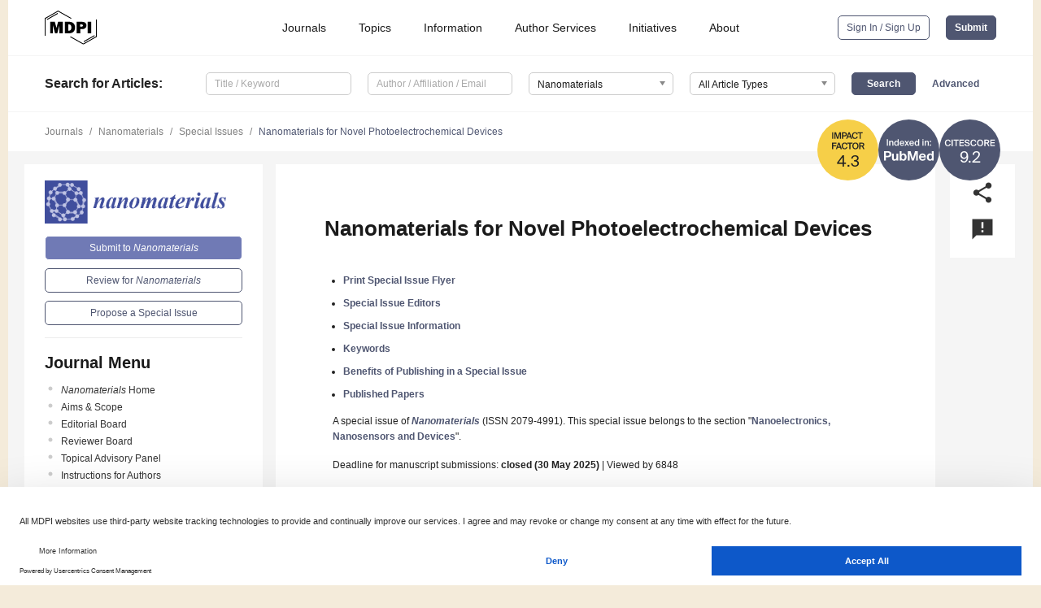

--- FILE ---
content_type: application/javascript
request_url: https://pub.mdpi-res.com/assets/js/xmltohtml/affix.js?ac4ea55275297c15?1762959021
body_size: 1114
content:
/* ========================================================================
* Bootstrap: affix.js v3.3.6
* http://getbootstrap.com/javascript/#affix
* ========================================================================
* Copyright 2011-2016 Twitter, Inc.
* Licensed under MIT (https://github.com/twbs/bootstrap/blob/master/LICENSE)
* ======================================================================== */


+function ($) {
 'use strict';

 // AFFIX CLASS DEFINITION
 // ======================

 var Affix = function (element, options) {
   this.options = $.extend({}, Affix.DEFAULTS, options)

   this.$target = $(this.options.target)
     .on('scroll.bs.affix.data-api', $.proxy(this.checkPosition, this))
     .on('click.bs.affix.data-api',  $.proxy(this.checkPositionWithEventLoop, this))

   this.$element     = $(element)
   this.affixed      = null
   this.unpin        = null
   this.pinnedOffset = null

   this.checkPosition()
 }

 Affix.VERSION  = '3.3.6'

 Affix.RESET    = 'affix affix-top affix-bottom'

 Affix.DEFAULTS = {
   offset: 0,
   target: window
 }

 Affix.prototype.getState = function (scrollHeight, height, offsetTop, offsetBottom) {
   var scrollTop    = this.$target.scrollTop()
   var position     = this.$element.offset()
   var targetHeight = this.$target.height()

   if (offsetTop != null && this.affixed == 'top') return scrollTop < offsetTop ? 'top' : false

   if (this.affixed == 'bottom') {
     if (offsetTop != null) return (scrollTop + this.unpin <= position.top) ? false : 'bottom'
     return (scrollTop + targetHeight <= scrollHeight - offsetBottom) ? false : 'bottom'
   }

   var initializing   = this.affixed == null
   var colliderTop    = initializing ? scrollTop : position.top
   var colliderHeight = initializing ? targetHeight : height

   if (offsetTop != null && scrollTop <= offsetTop) return 'top'
   if (offsetBottom != null && (colliderTop + colliderHeight >= scrollHeight - offsetBottom)) return 'bottom'

   return false
 }

 Affix.prototype.getPinnedOffset = function () {
   if (this.pinnedOffset) return this.pinnedOffset
   this.$element.removeClass(Affix.RESET).addClass('affix')
   var scrollTop = this.$target.scrollTop()
   var position  = this.$element.offset()
   return (this.pinnedOffset = position.top - scrollTop)
 }

 Affix.prototype.checkPositionWithEventLoop = function () {
   setTimeout($.proxy(this.checkPosition, this), 1)
 }

 Affix.prototype.checkPosition = function () {
   if (!this.$element.is(':visible')) return

   var height       = this.$element.height()
   var offset       = this.options.offset
   var offsetTop    = offset.top
   var offsetBottom = offset.bottom
   var scrollHeight = Math.max($(document).height(), $(document.body).height())

   if (typeof offset != 'object')         offsetBottom = offsetTop = offset
   if (typeof offsetTop == 'function')    offsetTop    = offset.top(this.$element)
   if (typeof offsetBottom == 'function') offsetBottom = offset.bottom(this.$element)

   var affix = this.getState(scrollHeight, height, offsetTop, offsetBottom)

   if (this.affixed != affix) {
     if (this.unpin != null) this.$element.css('top', '')

     var affixType = 'affix' + (affix ? '-' + affix : '')
     var e         = $.Event(affixType + '.bs.affix')

     this.$element.trigger(e)

     if (e.isDefaultPrevented()) return

     this.affixed = affix
     this.unpin = affix == 'bottom' ? this.getPinnedOffset() : null

     this.$element
       .removeClass(Affix.RESET)
       .addClass(affixType)
       .trigger(affixType.replace('affix', 'affixed') + '.bs.affix')
   }

   if (affix == 'bottom') {
     this.$element.offset({
       top: scrollHeight - height - offsetBottom
     })
   }
 }


 // AFFIX PLUGIN DEFINITION
 // =======================

 function Plugin(option) {
   return this.each(function () {
     var $this   = $(this)
     var data    = $this.data('bs.affix')
     var options = typeof option == 'object' && option

     if (!data) $this.data('bs.affix', (data = new Affix(this, options)))
     if (typeof option == 'string') data[option]()
   })
 }

 var old = $.fn.affix

 $.fn.affix             = Plugin
 $.fn.affix.Constructor = Affix


 // AFFIX NO CONFLICT
 // =================

 $.fn.affix.noConflict = function () {
   $.fn.affix = old
   return this
 }


 // AFFIX DATA-API
 // ==============

 $(window).on('load', function () {
   $('[data-spy="affix"]').each(function () {
     var $spy = $(this)
     var data = $spy.data()

     data.offset = data.offset || {}

     if (data.offsetBottom != null) data.offset.bottom = data.offsetBottom
     if (data.offsetTop    != null) data.offset.top    = data.offsetTop

     Plugin.call($spy, data)
   })
 })

}(jQuery);


--- FILE ---
content_type: image/svg+xml
request_url: https://pub.mdpi-res.com/img/journal_indexing_logos/PM.svg?d6a69b922515dcf5?1762959021
body_size: 1492
content:
<svg width="300" height="300" viewBox="0 0 300 300" fill="none" xmlns="http://www.w3.org/2000/svg">
<circle cx="150" cy="150" r="150" fill="#4F5671"/>
<path d="M47.2746 129.051V97.1507H41.6866V129.051H47.2746ZM58.6899 108.679V105.379H53.4539V129.051H58.6899V116.467C58.6899 112.199 60.1859 109.119 64.1899 109.119C68.1939 109.119 68.6779 112.243 68.6779 115.455V129.051H73.9139V114.179C73.9139 108.547 71.5819 104.851 65.8619 104.851C62.5619 104.851 60.0539 106.215 58.6899 108.679ZM95.072 97.1507V108.547C93.664 106.215 91.2 104.851 88.032 104.851C82.444 104.851 77.736 109.647 77.736 117.215C77.736 124.827 82.444 129.623 88.032 129.623C91.2 129.623 93.664 128.259 95.072 125.927V129.051H100.308V97.1507H95.072ZM89.176 109.119C92.608 109.119 95.292 111.759 95.292 117.215C95.292 122.671 92.608 125.355 89.176 125.355C85.7 125.355 83.192 122.231 83.192 117.215C83.192 112.243 85.7 109.119 89.176 109.119ZM109.959 118.711H127.603C128.043 110.747 123.511 104.851 116.251 104.851C109.519 104.851 104.635 109.911 104.635 117.039C104.635 123.815 108.991 129.623 116.603 129.623C122.719 129.623 126.239 125.751 127.339 121.967H122.191C121.267 124.167 119.111 125.267 116.383 125.267C113.391 125.267 110.311 123.111 109.959 118.711ZM109.959 114.883C110.399 110.395 113.787 108.943 116.251 108.943C119.331 108.943 122.147 111.187 122.279 114.883H109.959ZM142.933 116.731L151.029 105.379H145.309L140.073 112.683L135.013 105.379H128.853L136.993 117.039L128.369 129.051H134.133L139.809 121.087L145.397 129.051H151.557L142.933 116.731ZM157.655 118.711H175.299C175.739 110.747 171.207 104.851 163.947 104.851C157.215 104.851 152.331 109.911 152.331 117.039C152.331 123.815 156.687 129.623 164.299 129.623C170.415 129.623 173.935 125.751 175.035 121.967H169.887C168.963 124.167 166.807 125.267 164.079 125.267C161.087 125.267 158.007 123.111 157.655 118.711ZM157.655 114.883C158.095 110.395 161.483 108.943 163.947 108.943C167.027 108.943 169.843 111.187 169.975 114.883H157.655ZM195.576 97.1507V108.547C194.168 106.215 191.704 104.851 188.536 104.851C182.948 104.851 178.24 109.647 178.24 117.215C178.24 124.827 182.948 129.623 188.536 129.623C191.704 129.623 194.168 128.259 195.576 125.927V129.051H200.812V97.1507H195.576ZM189.68 109.119C193.112 109.119 195.796 111.759 195.796 117.215C195.796 122.671 193.112 125.355 189.68 125.355C186.204 125.355 183.696 122.231 183.696 117.215C183.696 112.243 186.204 109.119 189.68 109.119ZM222.1 97.1507H216.864V102.431H222.1V97.1507ZM222.1 105.379H216.864V129.051H222.1V105.379ZM233.229 108.679V105.379H227.993V129.051H233.229V116.467C233.229 112.199 234.725 109.119 238.729 109.119C242.733 109.119 243.217 112.243 243.217 115.455V129.051H248.453V114.179C248.453 108.547 246.121 104.851 240.401 104.851C237.101 104.851 234.593 106.215 233.229 108.679ZM253.243 111.363H259.227V105.379H253.243V111.363ZM253.243 129.051H259.227V123.067H253.243V129.051Z" fill="white"/>
<path d="M43.8445 155.847H27.9725V202.247H37.1245V185.927H44.1005C54.7885 185.927 64.2605 183.047 64.2605 171.207C64.2605 157.191 53.3805 155.847 43.8445 155.847ZM37.1245 163.015H44.0365C49.0285 163.015 54.8525 163.655 54.8525 171.271C54.8525 177.415 50.3725 178.823 44.6765 178.823H37.1245V163.015ZM88.7145 197.703V202.247H97.5465V167.815H88.7145V185.735C88.7145 191.175 87.3705 195.975 81.5465 195.975C76.5545 195.975 75.9145 192.263 75.9145 187.655V167.815H67.0825V189.575C67.0825 198.023 70.4105 203.079 78.6665 203.079C82.8905 203.079 86.7305 201.159 88.7145 197.703ZM105.468 202.247H114.3V197.895C116.476 201.671 120.636 203.079 124.22 203.079C132.412 203.079 139.196 196.039 139.196 185.031C139.196 174.215 132.54 167.047 124.22 167.047C119.868 167.047 116.156 169.031 114.3 172.231V155.847H105.468V202.247ZM129.916 185.095C129.916 191.815 126.588 196.295 122.044 196.295C117.18 196.295 113.98 192.071 113.98 185.031C113.98 178.119 117.18 173.831 122.044 173.831C126.588 173.831 129.916 178.375 129.916 185.095ZM165.065 202.247H174.153L185.545 167.367V202.247H194.057V155.847H180.617L169.673 192.007L158.409 155.847H145.097V202.247H153.609V167.367L165.065 202.247ZM208.684 187.463H234.092C234.476 175.303 227.82 167.047 217.196 167.047C207.02 167.047 199.916 174.663 199.916 184.903C199.916 194.823 206.38 203.079 217.452 203.079C226.796 203.079 231.852 197.383 233.708 192.263H224.62C222.828 195.271 220.076 196.231 217.388 196.231C213.228 196.231 209.132 193.351 208.684 187.463ZM208.812 181.383C209.516 175.623 213.804 173.511 217.132 173.511C220.844 173.511 224.94 175.559 225.132 181.383H208.812ZM263.374 202.247H272.206V155.847H263.374V172.231C261.518 169.031 257.806 167.047 253.454 167.047C245.134 167.047 238.478 174.215 238.478 185.031C238.478 196.039 245.262 203.079 253.454 203.079C257.038 203.079 261.198 201.671 263.374 197.895V202.247ZM263.694 185.031C263.694 192.071 260.494 196.295 255.63 196.295C251.086 196.295 247.758 191.815 247.758 185.095C247.758 178.375 251.086 173.831 255.63 173.831C260.494 173.831 263.694 178.119 263.694 185.031Z" fill="white"/>
</svg>
